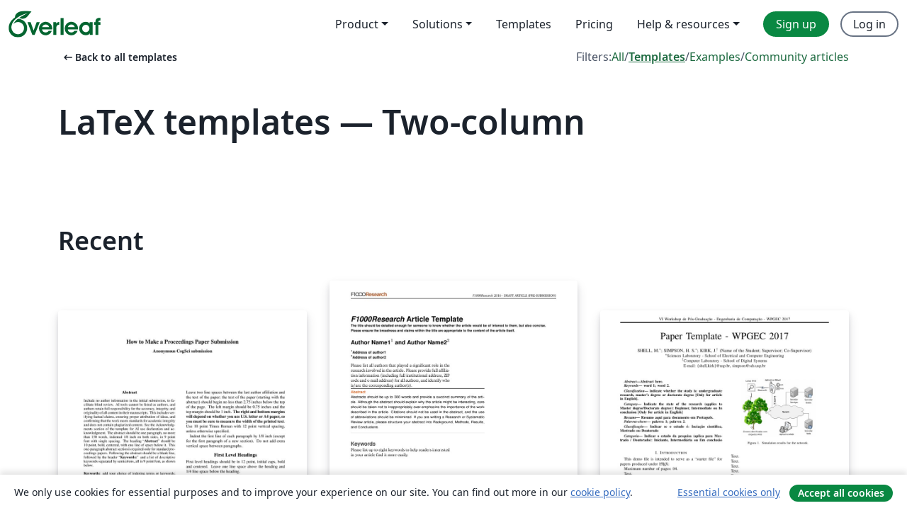

--- FILE ---
content_type: text/html; charset=utf-8
request_url: https://www.overleaf.com/latex/templates/tagged/twocolumn
body_size: 15040
content:
<!DOCTYPE html><html lang="en"><head><title translate="no">Templates - Journals, CVs, Presentations, Reports and More - Overleaf, Online LaTeX Editor</title><meta name="twitter:title" content="Templates - Journals, CVs, Presentations, Reports and More"><meta name="og:title" content="Templates - Journals, CVs, Presentations, Reports and More"><meta name="description" content="Produce beautiful documents starting from our gallery of LaTeX templates for journals, conferences, theses, reports, CVs and much more."><meta itemprop="description" content="Produce beautiful documents starting from our gallery of LaTeX templates for journals, conferences, theses, reports, CVs and much more."><meta itemprop="image" content="https://cdn.overleaf.com/img/ol-brand/overleaf_og_logo.png"><meta name="image" content="https://cdn.overleaf.com/img/ol-brand/overleaf_og_logo.png"><meta itemprop="name" content="Overleaf, the Online LaTeX Editor"><meta name="twitter:card" content="summary"><meta name="twitter:site" content="@overleaf"><meta name="twitter:description" content="An online LaTeX editor that’s easy to use. No installation, real-time collaboration, version control, hundreds of LaTeX templates, and more."><meta name="twitter:image" content="https://cdn.overleaf.com/img/ol-brand/overleaf_og_logo.png"><meta property="fb:app_id" content="400474170024644"><meta property="og:description" content="An online LaTeX editor that’s easy to use. No installation, real-time collaboration, version control, hundreds of LaTeX templates, and more."><meta property="og:image" content="https://cdn.overleaf.com/img/ol-brand/overleaf_og_logo.png"><meta property="og:type" content="website"><meta name="viewport" content="width=device-width, initial-scale=1.0, user-scalable=yes"><link rel="icon" sizes="32x32" href="https://cdn.overleaf.com/favicon-32x32.png"><link rel="icon" sizes="16x16" href="https://cdn.overleaf.com/favicon-16x16.png"><link rel="icon" href="https://cdn.overleaf.com/favicon.svg" type="image/svg+xml"><link rel="apple-touch-icon" href="https://cdn.overleaf.com/apple-touch-icon.png"><link rel="mask-icon" href="https://cdn.overleaf.com/mask-favicon.svg" color="#046530"><link rel="canonical" href="https://www.overleaf.com/latex/templates/tagged/twocolumn"><link rel="manifest" href="https://cdn.overleaf.com/web.sitemanifest"><link rel="stylesheet" href="https://cdn.overleaf.com/stylesheets/main-style-80db667a2a67d939d81d.css" id="main-stylesheet"><link rel="alternate" href="https://www.overleaf.com/latex/templates/tagged/twocolumn" hreflang="en"><link rel="alternate" href="https://cs.overleaf.com/latex/templates/tagged/twocolumn" hreflang="cs"><link rel="alternate" href="https://es.overleaf.com/latex/templates/tagged/twocolumn" hreflang="es"><link rel="alternate" href="https://pt.overleaf.com/latex/templates/tagged/twocolumn" hreflang="pt"><link rel="alternate" href="https://fr.overleaf.com/latex/templates/tagged/twocolumn" hreflang="fr"><link rel="alternate" href="https://de.overleaf.com/latex/templates/tagged/twocolumn" hreflang="de"><link rel="alternate" href="https://sv.overleaf.com/latex/templates/tagged/twocolumn" hreflang="sv"><link rel="alternate" href="https://tr.overleaf.com/latex/templates/tagged/twocolumn" hreflang="tr"><link rel="alternate" href="https://it.overleaf.com/latex/templates/tagged/twocolumn" hreflang="it"><link rel="alternate" href="https://cn.overleaf.com/latex/templates/tagged/twocolumn" hreflang="zh-CN"><link rel="alternate" href="https://no.overleaf.com/latex/templates/tagged/twocolumn" hreflang="no"><link rel="alternate" href="https://ru.overleaf.com/latex/templates/tagged/twocolumn" hreflang="ru"><link rel="alternate" href="https://da.overleaf.com/latex/templates/tagged/twocolumn" hreflang="da"><link rel="alternate" href="https://ko.overleaf.com/latex/templates/tagged/twocolumn" hreflang="ko"><link rel="alternate" href="https://ja.overleaf.com/latex/templates/tagged/twocolumn" hreflang="ja"><link rel="preload" href="https://cdn.overleaf.com/js/en-json-9df9f029a3d98915e3fb.js" as="script" nonce="w6p0B5YF3yt8gBSEAy4jKw=="><script type="text/javascript" nonce="w6p0B5YF3yt8gBSEAy4jKw==" id="ga-loader" data-ga-token="UA-112092690-1" data-ga-token-v4="G-RV4YBCCCWJ" data-cookie-domain=".overleaf.com" data-session-analytics-id="0ab42b87-ce17-4274-95e5-fe33175e36b7">var gaSettings = document.querySelector('#ga-loader').dataset;
var gaid = gaSettings.gaTokenV4;
var gaToken = gaSettings.gaToken;
var cookieDomain = gaSettings.cookieDomain;
var sessionAnalyticsId = gaSettings.sessionAnalyticsId;
if(gaid) {
    var additionalGaConfig = sessionAnalyticsId ? { 'user_id': sessionAnalyticsId } : {};
    window.dataLayer = window.dataLayer || [];
    function gtag(){
        dataLayer.push(arguments);
    }
    gtag('js', new Date());
    gtag('config', gaid, { 'anonymize_ip': true, ...additionalGaConfig });
}
if (gaToken) {
    window.ga = window.ga || function () {
        (window.ga.q = window.ga.q || []).push(arguments);
    }, window.ga.l = 1 * new Date();
}
var loadGA = window.olLoadGA = function() {
    if (gaid) {
        var s = document.createElement('script');
        s.setAttribute('async', 'async');
        s.setAttribute('src', 'https://www.googletagmanager.com/gtag/js?id=' + gaid);
        document.querySelector('head').append(s);
    } 
    if (gaToken) {
        (function(i,s,o,g,r,a,m){i['GoogleAnalyticsObject']=r;i[r]=i[r]||function(){
        (i[r].q=i[r].q||[]).push(arguments)},i[r].l=1*new Date();a=s.createElement(o),
        m=s.getElementsByTagName(o)[0];a.async=1;a.src=g;m.parentNode.insertBefore(a,m)
        })(window,document,'script','//www.google-analytics.com/analytics.js','ga');
        ga('create', gaToken, cookieDomain.replace(/^\./, ""));
        ga('set', 'anonymizeIp', true);
        if (sessionAnalyticsId) {
            ga('set', 'userId', sessionAnalyticsId);
        }
        ga('send', 'pageview');
    }
};
// Check if consent given (features/cookie-banner)
var oaCookie = document.cookie.split('; ').find(function(cookie) {
    return cookie.startsWith('oa=');
});
if(oaCookie) {
    var oaCookieValue = oaCookie.split('=')[1];
    if(oaCookieValue === '1') {
        loadGA();
    }
}
</script><meta name="ol-csrfToken" content="3joXMVyT-wDn0VSYjbJq8OEmczMae9VXMNGg"><meta name="ol-baseAssetPath" content="https://cdn.overleaf.com/"><meta name="ol-mathJaxPath" content="/js/libs/mathjax-3.2.2/es5/tex-svg-full.js"><meta name="ol-dictionariesRoot" content="/js/dictionaries/0.0.3/"><meta name="ol-usersEmail" content=""><meta name="ol-ab" data-type="json" content="{}"><meta name="ol-user_id"><meta name="ol-i18n" data-type="json" content="{&quot;currentLangCode&quot;:&quot;en&quot;}"><meta name="ol-ExposedSettings" data-type="json" content="{&quot;isOverleaf&quot;:true,&quot;appName&quot;:&quot;Overleaf&quot;,&quot;adminEmail&quot;:&quot;support@overleaf.com&quot;,&quot;dropboxAppName&quot;:&quot;Overleaf&quot;,&quot;ieeeBrandId&quot;:15,&quot;hasAffiliationsFeature&quot;:true,&quot;hasSamlFeature&quot;:true,&quot;samlInitPath&quot;:&quot;/saml/ukamf/init&quot;,&quot;hasLinkUrlFeature&quot;:true,&quot;hasLinkedProjectFileFeature&quot;:true,&quot;hasLinkedProjectOutputFileFeature&quot;:true,&quot;siteUrl&quot;:&quot;https://www.overleaf.com&quot;,&quot;emailConfirmationDisabled&quot;:false,&quot;maxEntitiesPerProject&quot;:2000,&quot;maxUploadSize&quot;:52428800,&quot;projectUploadTimeout&quot;:120000,&quot;recaptchaSiteKey&quot;:&quot;6LebiTwUAAAAAMuPyjA4pDA4jxPxPe2K9_ndL74Q&quot;,&quot;recaptchaDisabled&quot;:{&quot;invite&quot;:true,&quot;login&quot;:false,&quot;passwordReset&quot;:false,&quot;register&quot;:false,&quot;addEmail&quot;:false},&quot;textExtensions&quot;:[&quot;tex&quot;,&quot;latex&quot;,&quot;sty&quot;,&quot;cls&quot;,&quot;bst&quot;,&quot;bib&quot;,&quot;bibtex&quot;,&quot;txt&quot;,&quot;tikz&quot;,&quot;mtx&quot;,&quot;rtex&quot;,&quot;md&quot;,&quot;asy&quot;,&quot;lbx&quot;,&quot;bbx&quot;,&quot;cbx&quot;,&quot;m&quot;,&quot;lco&quot;,&quot;dtx&quot;,&quot;ins&quot;,&quot;ist&quot;,&quot;def&quot;,&quot;clo&quot;,&quot;ldf&quot;,&quot;rmd&quot;,&quot;lua&quot;,&quot;gv&quot;,&quot;mf&quot;,&quot;yml&quot;,&quot;yaml&quot;,&quot;lhs&quot;,&quot;mk&quot;,&quot;xmpdata&quot;,&quot;cfg&quot;,&quot;rnw&quot;,&quot;ltx&quot;,&quot;inc&quot;],&quot;editableFilenames&quot;:[&quot;latexmkrc&quot;,&quot;.latexmkrc&quot;,&quot;makefile&quot;,&quot;gnumakefile&quot;],&quot;validRootDocExtensions&quot;:[&quot;tex&quot;,&quot;Rtex&quot;,&quot;ltx&quot;,&quot;Rnw&quot;],&quot;fileIgnorePattern&quot;:&quot;**/{{__MACOSX,.git,.texpadtmp,.R}{,/**},.!(latexmkrc),*.{dvi,aux,log,toc,out,pdfsync,synctex,synctex(busy),fdb_latexmk,fls,nlo,ind,glo,gls,glg,bbl,blg,doc,docx,gz,swp}}&quot;,&quot;sentryAllowedOriginRegex&quot;:&quot;^(https://[a-z]+\\\\.overleaf.com|https://cdn.overleaf.com|https://compiles.overleafusercontent.com)/&quot;,&quot;sentryDsn&quot;:&quot;https://4f0989f11cb54142a5c3d98b421b930a@app.getsentry.com/34706&quot;,&quot;sentryEnvironment&quot;:&quot;production&quot;,&quot;sentryRelease&quot;:&quot;d84f01daa92f1b95e161a297afdf000c4db25a75&quot;,&quot;hotjarId&quot;:&quot;5148484&quot;,&quot;hotjarVersion&quot;:&quot;6&quot;,&quot;enableSubscriptions&quot;:true,&quot;gaToken&quot;:&quot;UA-112092690-1&quot;,&quot;gaTokenV4&quot;:&quot;G-RV4YBCCCWJ&quot;,&quot;propensityId&quot;:&quot;propensity-001384&quot;,&quot;cookieDomain&quot;:&quot;.overleaf.com&quot;,&quot;templateLinks&quot;:[{&quot;name&quot;:&quot;Journal articles&quot;,&quot;url&quot;:&quot;/gallery/tagged/academic-journal&quot;,&quot;trackingKey&quot;:&quot;academic-journal&quot;},{&quot;name&quot;:&quot;Books&quot;,&quot;url&quot;:&quot;/gallery/tagged/book&quot;,&quot;trackingKey&quot;:&quot;book&quot;},{&quot;name&quot;:&quot;Formal letters&quot;,&quot;url&quot;:&quot;/gallery/tagged/formal-letter&quot;,&quot;trackingKey&quot;:&quot;formal-letter&quot;},{&quot;name&quot;:&quot;Assignments&quot;,&quot;url&quot;:&quot;/gallery/tagged/homework&quot;,&quot;trackingKey&quot;:&quot;homework-assignment&quot;},{&quot;name&quot;:&quot;Posters&quot;,&quot;url&quot;:&quot;/gallery/tagged/poster&quot;,&quot;trackingKey&quot;:&quot;poster&quot;},{&quot;name&quot;:&quot;Presentations&quot;,&quot;url&quot;:&quot;/gallery/tagged/presentation&quot;,&quot;trackingKey&quot;:&quot;presentation&quot;},{&quot;name&quot;:&quot;Reports&quot;,&quot;url&quot;:&quot;/gallery/tagged/report&quot;,&quot;trackingKey&quot;:&quot;lab-report&quot;},{&quot;name&quot;:&quot;CVs and résumés&quot;,&quot;url&quot;:&quot;/gallery/tagged/cv&quot;,&quot;trackingKey&quot;:&quot;cv&quot;},{&quot;name&quot;:&quot;Theses&quot;,&quot;url&quot;:&quot;/gallery/tagged/thesis&quot;,&quot;trackingKey&quot;:&quot;thesis&quot;},{&quot;name&quot;:&quot;view_all&quot;,&quot;url&quot;:&quot;/latex/templates&quot;,&quot;trackingKey&quot;:&quot;view-all&quot;}],&quot;labsEnabled&quot;:true,&quot;wikiEnabled&quot;:true,&quot;templatesEnabled&quot;:true,&quot;cioWriteKey&quot;:&quot;2530db5896ec00db632a&quot;,&quot;cioSiteId&quot;:&quot;6420c27bb72163938e7d&quot;,&quot;linkedInInsightsPartnerId&quot;:&quot;7472905&quot;}"><meta name="ol-splitTestVariants" data-type="json" content="{&quot;hotjar-marketing&quot;:&quot;default&quot;}"><meta name="ol-splitTestInfo" data-type="json" content="{&quot;hotjar-marketing&quot;:{&quot;phase&quot;:&quot;release&quot;,&quot;badgeInfo&quot;:{&quot;tooltipText&quot;:&quot;&quot;,&quot;url&quot;:&quot;&quot;}}}"><meta name="ol-algolia" data-type="json" content="{&quot;appId&quot;:&quot;SK53GL4JLY&quot;,&quot;apiKey&quot;:&quot;9ac63d917afab223adbd2cd09ad0eb17&quot;,&quot;indexes&quot;:{&quot;wiki&quot;:&quot;learn-wiki&quot;,&quot;gallery&quot;:&quot;gallery-production&quot;}}"><meta name="ol-isManagedAccount" data-type="boolean"><meta name="ol-shouldLoadHotjar" data-type="boolean"><meta name="ol-galleryTagName" data-type="string" content="twocolumn"></head><body class="website-redesign" data-theme="default"><a class="skip-to-content" href="#main-content">Skip to content</a><nav class="navbar navbar-default navbar-main navbar-expand-lg website-redesign-navbar" aria-label="Primary"><div class="container-fluid navbar-container"><div class="navbar-header"><a class="navbar-brand" href="/" aria-label="Overleaf"><div class="navbar-logo"></div></a></div><button class="navbar-toggler collapsed" id="navbar-toggle-btn" type="button" data-bs-toggle="collapse" data-bs-target="#navbar-main-collapse" aria-controls="navbar-main-collapse" aria-expanded="false" aria-label="Toggle Navigation"><span class="material-symbols" aria-hidden="true" translate="no">menu</span></button><div class="navbar-collapse collapse" id="navbar-main-collapse"><ul class="nav navbar-nav navbar-right ms-auto" role="menubar"><!-- loop over header_extras--><li class="dropdown subdued" role="none"><button class="dropdown-toggle" aria-haspopup="true" aria-expanded="false" data-bs-toggle="dropdown" role="menuitem" event-tracking="menu-expand" event-tracking-mb="true" event-tracking-trigger="click" event-segmentation="{&quot;item&quot;:&quot;product&quot;,&quot;location&quot;:&quot;top-menu&quot;}">Product</button><ul class="dropdown-menu dropdown-menu-end" role="menu"><li role="none"><a class="dropdown-item" role="menuitem" href="/about/features-overview" event-tracking="menu-click" event-tracking-mb="true" event-tracking-trigger="click" event-segmentation='{"item":"premium-features","location":"top-menu"}'>Features</a></li><li role="none"><a class="dropdown-item" role="menuitem" href="/about/ai-features" event-tracking="menu-click" event-tracking-mb="true" event-tracking-trigger="click" event-segmentation='{"item":"ai-features","location":"top-menu"}'>AI</a></li></ul></li><li class="dropdown subdued" role="none"><button class="dropdown-toggle" aria-haspopup="true" aria-expanded="false" data-bs-toggle="dropdown" role="menuitem" event-tracking="menu-expand" event-tracking-mb="true" event-tracking-trigger="click" event-segmentation="{&quot;item&quot;:&quot;solutions&quot;,&quot;location&quot;:&quot;top-menu&quot;}">Solutions</button><ul class="dropdown-menu dropdown-menu-end" role="menu"><li role="none"><a class="dropdown-item" role="menuitem" href="/for/enterprises" event-tracking="menu-click" event-tracking-mb="true" event-tracking-trigger="click" event-segmentation='{"item":"enterprises","location":"top-menu"}'>For business</a></li><li role="none"><a class="dropdown-item" role="menuitem" href="/for/universities" event-tracking="menu-click" event-tracking-mb="true" event-tracking-trigger="click" event-segmentation='{"item":"universities","location":"top-menu"}'>For universities</a></li><li role="none"><a class="dropdown-item" role="menuitem" href="/for/government" event-tracking="menu-click" event-tracking-mb="true" event-tracking-trigger="click" event-segmentation='{"item":"government","location":"top-menu"}'>For government</a></li><li role="none"><a class="dropdown-item" role="menuitem" href="/for/publishers" event-tracking="menu-click" event-tracking-mb="true" event-tracking-trigger="click" event-segmentation='{"item":"publishers","location":"top-menu"}'>For publishers</a></li><li role="none"><a class="dropdown-item" role="menuitem" href="/about/customer-stories" event-tracking="menu-click" event-tracking-mb="true" event-tracking-trigger="click" event-segmentation='{"item":"customer-stories","location":"top-menu"}'>Customer stories</a></li></ul></li><li class="subdued" role="none"><a class="nav-link subdued" role="menuitem" href="/latex/templates" event-tracking="menu-click" event-tracking-mb="true" event-tracking-trigger="click" event-segmentation='{"item":"templates","location":"top-menu"}'>Templates</a></li><li class="subdued" role="none"><a class="nav-link subdued" role="menuitem" href="/user/subscription/plans" event-tracking="menu-click" event-tracking-mb="true" event-tracking-trigger="click" event-segmentation='{"item":"pricing","location":"top-menu"}'>Pricing</a></li><li class="dropdown subdued nav-item-help" role="none"><button class="dropdown-toggle" aria-haspopup="true" aria-expanded="false" data-bs-toggle="dropdown" role="menuitem" event-tracking="menu-expand" event-tracking-mb="true" event-tracking-trigger="click" event-segmentation="{&quot;item&quot;:&quot;help-and-resources&quot;,&quot;location&quot;:&quot;top-menu&quot;}">Help & resources</button><ul class="dropdown-menu dropdown-menu-end" role="menu"><li role="none"><a class="dropdown-item" role="menuitem" href="/learn" event-tracking="menu-click" event-tracking-mb="true" event-tracking-trigger="click" event-segmentation='{"item":"learn","location":"top-menu"}'>Documentation</a></li><li role="none"><a class="dropdown-item" role="menuitem" href="/for/community/resources" event-tracking="menu-click" event-tracking-mb="true" event-tracking-trigger="click" event-segmentation='{"item":"help-guides","location":"top-menu"}'>Help guides</a></li><li role="none"><a class="dropdown-item" role="menuitem" href="/about/why-latex" event-tracking="menu-click" event-tracking-mb="true" event-tracking-trigger="click" event-segmentation='{"item":"why-latex","location":"top-menu"}'>Why LaTeX?</a></li><li role="none"><a class="dropdown-item" role="menuitem" href="/blog" event-tracking="menu-click" event-tracking-mb="true" event-tracking-trigger="click" event-segmentation='{"item":"blog","location":"top-menu"}'>Blog</a></li><li role="none"><a class="dropdown-item" role="menuitem" data-ol-open-contact-form-modal="contact-us" data-bs-target="#contactUsModal" href data-bs-toggle="modal" event-tracking="menu-click" event-tracking-mb="true" event-tracking-trigger="click" event-segmentation='{"item":"contact","location":"top-menu"}'><span>Contact us</span></a></li></ul></li><!-- logged out--><!-- register link--><li class="primary" role="none"><a class="nav-link" role="menuitem" href="/register" event-tracking="menu-click" event-tracking-action="clicked" event-tracking-trigger="click" event-tracking-mb="true" event-segmentation='{"page":"/latex/templates/tagged/twocolumn","item":"register","location":"top-menu"}'>Sign up</a></li><!-- login link--><li role="none"><a class="nav-link" role="menuitem" href="/login" event-tracking="menu-click" event-tracking-action="clicked" event-tracking-trigger="click" event-tracking-mb="true" event-segmentation='{"page":"/latex/templates/tagged/twocolumn","item":"login","location":"top-menu"}'>Log in</a></li><!-- projects link and account menu--></ul></div></div></nav><main class="gallery gallery-tagged content content-page" id="main-content"><div class="container"><div class="tagged-header-container"><div class="row"><div class="col-xl-6 col-lg-5"><a class="previous-page-link" href="/latex/templates"><span class="material-symbols material-symbols-rounded" aria-hidden="true" translate="no">arrow_left_alt</span>Back to all templates</a></div><div class="col-xl-6 col-lg-7"><div class="gallery-filters"><span>Filters:</span><a href="/gallery/tagged/twocolumn">All</a><span aria-hidden="true">/</span><a class="active" href="/latex/templates/tagged/twocolumn">Templates</a><span aria-hidden="true">/</span><a href="/latex/examples/tagged/twocolumn">Examples</a><span aria-hidden="true">/</span><a href="/articles/tagged/twocolumn">Community articles</a></div></div><div class="col-md-12"><h1 class="gallery-title">LaTeX templates — Two-column</h1></div></div><div class="row"><div class="col-lg-8"><p class="gallery-summary"></p></div></div></div><div class="row recent-docs"><div class="col-md-12"><h2>Recent</h2></div></div><div class="row gallery-container"><div class="gallery-thumbnail col-12 col-md-6 col-lg-4"><a href="/latex/templates/cognitive-science-society-conference-cogsci-template/ysczfkpyjpqw" event-tracking-mb="true" event-tracking="gallery-list-item-click" event-tracking-trigger="click" event-segmentation="{&quot;template&quot;:&quot;/latex/templates/cognitive-science-society-conference-cogsci-template/ysczfkpyjpqw&quot;,&quot;featuredList&quot;:false,&quot;urlSlug&quot;:&quot;cognitive-science-society-conference-cogsci-template&quot;,&quot;type&quot;:&quot;template&quot;}"><div class="thumbnail"><img src="https://writelatex.s3.amazonaws.com/published_ver/48863.jpeg?X-Amz-Expires=14400&amp;X-Amz-Date=20260118T161002Z&amp;X-Amz-Algorithm=AWS4-HMAC-SHA256&amp;X-Amz-Credential=AKIAWJBOALPNFPV7PVH5/20260118/us-east-1/s3/aws4_request&amp;X-Amz-SignedHeaders=host&amp;X-Amz-Signature=7f9ca26ff83c7e561c97d888490bbe2a60f29b8657c17f81588ab4e705fdbc5d" alt="Cognitive Science Society Conference (CogSci) Template"></div><span class="gallery-list-item-title"><span class="caption-title">Cognitive Science Society Conference (CogSci) Template</span><span class="badge-container"></span></span></a><div class="caption"><p class="caption-description">This repository contains new LaTeX template files for submissions to the Annual Conference of the Cognitive Science Society, to be used starting with the 2026 conference. Submissions are reviewed double-blind, so submissions must be anonymized. For details, see https://cognitivesciencesociety.org</p><div class="author-name"><div>Dae Houlihan</div></div></div></div><div class="gallery-thumbnail col-12 col-md-6 col-lg-4"><a href="/latex/templates/f1000research-journal-article-template/tmshcjpczjbb" event-tracking-mb="true" event-tracking="gallery-list-item-click" event-tracking-trigger="click" event-segmentation="{&quot;template&quot;:&quot;/latex/templates/f1000research-journal-article-template/tmshcjpczjbb&quot;,&quot;featuredList&quot;:false,&quot;urlSlug&quot;:&quot;f1000research-journal-article-template&quot;,&quot;type&quot;:&quot;template&quot;}"><div class="thumbnail"><img src="https://writelatex.s3.amazonaws.com/published_ver/4833.jpeg?X-Amz-Expires=14400&amp;X-Amz-Date=20260118T161002Z&amp;X-Amz-Algorithm=AWS4-HMAC-SHA256&amp;X-Amz-Credential=AKIAWJBOALPNFPV7PVH5/20260118/us-east-1/s3/aws4_request&amp;X-Amz-SignedHeaders=host&amp;X-Amz-Signature=3aab1f8807d8691840d723e21b4a3ed6992ca6cb92034a04a1193cdd8dba3550" alt="F1000Research Journal Article Template"></div><span class="gallery-list-item-title"><span class="caption-title">F1000Research Journal Article Template</span><span class="badge-container"></span></span></a><div class="caption"><p class="caption-description">This template has been created for authors submitting articles to F1000Research. It is designed for easy editing online with Overleaf. Simply click above to start writing online in your browser. For instructions about the different article types accepted, please see F1000Research's article guidelines, and if you're new to Overleaf check out our tutorial for some help getting started. </p><div class="author-name"><div>Overleaf and F1000Research</div></div></div></div><div class="gallery-thumbnail col-12 col-md-6 col-lg-4"><a href="/latex/templates/wpgec-2017-paper-template/gsbnxdfvwzrd" event-tracking-mb="true" event-tracking="gallery-list-item-click" event-tracking-trigger="click" event-segmentation="{&quot;template&quot;:&quot;/latex/templates/wpgec-2017-paper-template/gsbnxdfvwzrd&quot;,&quot;featuredList&quot;:false,&quot;urlSlug&quot;:&quot;wpgec-2017-paper-template&quot;,&quot;type&quot;:&quot;template&quot;}"><div class="thumbnail"><img src="https://writelatex.s3.amazonaws.com/published_ver/6717.jpeg?X-Amz-Expires=14400&amp;X-Amz-Date=20260118T161002Z&amp;X-Amz-Algorithm=AWS4-HMAC-SHA256&amp;X-Amz-Credential=AKIAWJBOALPNFPV7PVH5/20260118/us-east-1/s3/aws4_request&amp;X-Amz-SignedHeaders=host&amp;X-Amz-Signature=d9af400884d9352795a60749eed46efa0f77b9b551294cfa3158d2c59d28e9d1" alt="WPGEC 2017 Paper Template"></div><span class="gallery-list-item-title"><span class="caption-title">WPGEC 2017 Paper Template</span><span class="badge-container"></span></span></a><div class="caption"><p class="caption-description">This document is the LaTeX template for submitting articles at the WPGEC (Workshop de Pós-graduação de Engenharia da Computação) from the University of São Paulo  in its sixth edition.
This document allows the writing of articles in both portuguese and english version.

Collaborator: Rosalia Caya
  </p><div class="author-name"><div>WPGEC - Escola Politécnica - USP </div></div></div></div><div class="gallery-thumbnail col-12 col-md-6 col-lg-4"><a href="/latex/templates/seminario-de-andamento-ppgee-slash-ufrgs/rryqdwzqwjxt" event-tracking-mb="true" event-tracking="gallery-list-item-click" event-tracking-trigger="click" event-segmentation="{&quot;template&quot;:&quot;/latex/templates/seminario-de-andamento-ppgee-slash-ufrgs/rryqdwzqwjxt&quot;,&quot;featuredList&quot;:false,&quot;urlSlug&quot;:&quot;seminario-de-andamento-ppgee-slash-ufrgs&quot;,&quot;type&quot;:&quot;template&quot;}"><div class="thumbnail"><img src="https://writelatex.s3.amazonaws.com/published_ver/4457.jpeg?X-Amz-Expires=14400&amp;X-Amz-Date=20260118T161002Z&amp;X-Amz-Algorithm=AWS4-HMAC-SHA256&amp;X-Amz-Credential=AKIAWJBOALPNFPV7PVH5/20260118/us-east-1/s3/aws4_request&amp;X-Amz-SignedHeaders=host&amp;X-Amz-Signature=188caf3cfda29c105bab79d2f25863bf57d43697324c86f11de128b7aa9391b9" alt="Seminário de Andamento PPGEE/UFRGS"></div><span class="gallery-list-item-title"><span class="caption-title">Seminário de Andamento PPGEE/UFRGS</span><span class="badge-container"></span></span></a><div class="caption"><p class="caption-description">Estas instruções fornecem as orientações básicas para a preparação de um artigo para o Seminário de Andamento do Programa de Pós-Graduação em Engenharia Elétrica (PPGEE) da Universidade Federal do Rio Grande do Sul (UFRGS).</p><div class="author-name"><div>Diego Eckhard</div></div></div></div><div class="gallery-thumbnail col-12 col-md-6 col-lg-4"><a href="/latex/templates/template-for-final-work-proposal/tgvtgqsznyxg" event-tracking-mb="true" event-tracking="gallery-list-item-click" event-tracking-trigger="click" event-segmentation="{&quot;template&quot;:&quot;/latex/templates/template-for-final-work-proposal/tgvtgqsznyxg&quot;,&quot;featuredList&quot;:false,&quot;urlSlug&quot;:&quot;template-for-final-work-proposal&quot;,&quot;type&quot;:&quot;template&quot;}"><div class="thumbnail"><img src="https://writelatex.s3.amazonaws.com/published_ver/16997.jpeg?X-Amz-Expires=14400&amp;X-Amz-Date=20260118T161002Z&amp;X-Amz-Algorithm=AWS4-HMAC-SHA256&amp;X-Amz-Credential=AKIAWJBOALPNFPV7PVH5/20260118/us-east-1/s3/aws4_request&amp;X-Amz-SignedHeaders=host&amp;X-Amz-Signature=d1a27939a430736257450e4c729b2499ce2c2f4a4f6045078229b96161049935" alt="Template for Final Work Proposal"></div><span class="gallery-list-item-title"><span class="caption-title">Template for Final Work Proposal</span><span class="badge-container"></span></span></a><div class="caption"><p class="caption-description">A template for final work proposal.</p><div class="author-name"><div>Prodi Komputasi Statistik, Politeknik Statistika STIS</div></div></div></div><div class="gallery-thumbnail col-12 col-md-6 col-lg-4"><a href="/latex/templates/paper-template-ersc/jfqthsbhfydd" event-tracking-mb="true" event-tracking="gallery-list-item-click" event-tracking-trigger="click" event-segmentation="{&quot;template&quot;:&quot;/latex/templates/paper-template-ersc/jfqthsbhfydd&quot;,&quot;featuredList&quot;:false,&quot;urlSlug&quot;:&quot;paper-template-ersc&quot;,&quot;type&quot;:&quot;template&quot;}"><div class="thumbnail"><img src="https://writelatex.s3.amazonaws.com/published_ver/17601.jpeg?X-Amz-Expires=14400&amp;X-Amz-Date=20260118T161002Z&amp;X-Amz-Algorithm=AWS4-HMAC-SHA256&amp;X-Amz-Credential=AKIAWJBOALPNFPV7PVH5/20260118/us-east-1/s3/aws4_request&amp;X-Amz-SignedHeaders=host&amp;X-Amz-Signature=ba8f0765e00f89e920597998cc8376ae42ad93bfa207d38d451c039c38a710de" alt="Paper Template - ERSC"></div><span class="gallery-list-item-title"><span class="caption-title">Paper Template - ERSC</span><span class="badge-container"></span></span></a><div class="caption"><p class="caption-description">A paper template to be used by students of ERSC graduation</p><div class="author-name"><div>Pedro Pinto</div></div></div></div><div class="gallery-thumbnail col-12 col-md-6 col-lg-4"><a href="/latex/templates/lab-report-template/pqwpnrsxxbkj" event-tracking-mb="true" event-tracking="gallery-list-item-click" event-tracking-trigger="click" event-segmentation="{&quot;template&quot;:&quot;/latex/templates/lab-report-template/pqwpnrsxxbkj&quot;,&quot;featuredList&quot;:false,&quot;urlSlug&quot;:&quot;lab-report-template&quot;,&quot;type&quot;:&quot;template&quot;}"><div class="thumbnail"><img src="https://writelatex.s3.amazonaws.com/published_ver/7492.jpeg?X-Amz-Expires=14400&amp;X-Amz-Date=20260118T161002Z&amp;X-Amz-Algorithm=AWS4-HMAC-SHA256&amp;X-Amz-Credential=AKIAWJBOALPNFPV7PVH5/20260118/us-east-1/s3/aws4_request&amp;X-Amz-SignedHeaders=host&amp;X-Amz-Signature=5b26224b00c76e9840dfda696172d3c8ebb730899bec005a4c35d9306d15834f" alt="lab report template"></div><span class="gallery-list-item-title"><span class="caption-title">lab report template</span><span class="badge-container"></span></span></a><div class="caption"><p class="caption-description">physics lab report template</p><div class="author-name"><div>Evan</div></div></div></div><div class="gallery-thumbnail col-12 col-md-6 col-lg-4"><a href="/latex/templates/paper-basico-en-espanol/rhpykbpngmgs" event-tracking-mb="true" event-tracking="gallery-list-item-click" event-tracking-trigger="click" event-segmentation="{&quot;template&quot;:&quot;/latex/templates/paper-basico-en-espanol/rhpykbpngmgs&quot;,&quot;featuredList&quot;:false,&quot;urlSlug&quot;:&quot;paper-basico-en-espanol&quot;,&quot;type&quot;:&quot;template&quot;}"><div class="thumbnail"><img src="https://writelatex.s3.amazonaws.com/published_ver/10826.jpeg?X-Amz-Expires=14400&amp;X-Amz-Date=20260118T161002Z&amp;X-Amz-Algorithm=AWS4-HMAC-SHA256&amp;X-Amz-Credential=AKIAWJBOALPNFPV7PVH5/20260118/us-east-1/s3/aws4_request&amp;X-Amz-SignedHeaders=host&amp;X-Amz-Signature=4a7ee93bfd6dfe1fb0a76a076c391f88866bce8b0952ffa381dfb18010df1359" alt="Paper Básico en español"></div><span class="gallery-list-item-title"><span class="caption-title">Paper Básico en español</span><span class="badge-container"></span></span></a><div class="caption"><p class="caption-description">Scientific publication template or paper for beginners.</p><div class="author-name"><div>Manuel Merino</div></div></div></div><div class="gallery-thumbnail col-12 col-md-6 col-lg-4"><a href="/latex/templates/eacl-2023-proceedings-template/fvjkskgsmgnh" event-tracking-mb="true" event-tracking="gallery-list-item-click" event-tracking-trigger="click" event-segmentation="{&quot;template&quot;:&quot;/latex/templates/eacl-2023-proceedings-template/fvjkskgsmgnh&quot;,&quot;featuredList&quot;:false,&quot;urlSlug&quot;:&quot;eacl-2023-proceedings-template&quot;,&quot;type&quot;:&quot;template&quot;}"><div class="thumbnail"><img src="https://writelatex.s3.amazonaws.com/published_ver/25952.jpeg?X-Amz-Expires=14400&amp;X-Amz-Date=20260118T161002Z&amp;X-Amz-Algorithm=AWS4-HMAC-SHA256&amp;X-Amz-Credential=AKIAWJBOALPNFPV7PVH5/20260118/us-east-1/s3/aws4_request&amp;X-Amz-SignedHeaders=host&amp;X-Amz-Signature=dbffd2991c932911688aeb7ace09f78ec0dd9a56ee1d27d087c13e43abc66cd4" alt="EACL 2023 Proceedings Template"></div><span class="gallery-list-item-title"><span class="caption-title">EACL 2023 Proceedings Template</span><span class="badge-container"></span></span></a><div class="caption"><p class="caption-description">Paper template for EACL 2023, the 17th Conference of the European Chapter of the Association for Computational Linguistics 
https://2023.eacl.org/</p><div class="author-name"><div>Isabelle Augenstein, Andreas Vlachos</div></div></div></div></div><nav role="navigation" aria-label="Pagination Navigation"><ul class="pagination"><li class="active"><span aria-label="Current Page, Page 1" aria-current="true">1</span></li><li><a aria-label="Go to page 2" href="/latex/templates/tagged/twocolumn/page/2">2</a></li><li><a aria-label="Go to page 3" href="/latex/templates/tagged/twocolumn/page/3">3</a></li><li><a aria-label="Go to page 4" href="/latex/templates/tagged/twocolumn/page/4">4</a></li><li><a aria-label="Go to page 5" href="/latex/templates/tagged/twocolumn/page/5">5</a></li><li class="ellipses" aria-hidden="true"><span>…</span></li><li><a aria-label="Go to next page" href="/latex/templates/tagged/twocolumn/page/2" rel="next">Next
<span aria-hidden="true">&gt;</span></a></li><li><a aria-label="Go to last page" href="/latex/templates/tagged/twocolumn/page/24">Last
<span aria-hidden="true">&gt;&gt;</span></a></li></ul></nav><div class="row related-tags-header"><div class="col"><h2>Related Tags</h2></div></div><div class="row"><div class="col"><ul class="related-tags badge-link-list" id="related-tags"><li><a class="badge-link badge-link-light col-auto" href="/latex/templates/tagged/portuguese"><span class="badge text-dark bg-light"><span class="badge-content" data-bs-title="Portuguese" data-badge-tooltip data-bs-placement="bottom">Portuguese</span></span></a></li><li><a class="badge-link badge-link-light col-auto" href="/latex/templates/tagged/handout"><span class="badge text-dark bg-light"><span class="badge-content" data-bs-title="Handout" data-badge-tooltip data-bs-placement="bottom">Handout</span></span></a></li><li><a class="badge-link badge-link-light col-auto" href="/latex/templates/tagged/international-languages"><span class="badge text-dark bg-light"><span class="badge-content" data-bs-title="International Languages" data-badge-tooltip data-bs-placement="bottom">International Languages</span></span></a></li><li><a class="badge-link badge-link-light col-auto" href="/latex/templates/tagged/math"><span class="badge text-dark bg-light"><span class="badge-content" data-bs-title="Math" data-badge-tooltip data-bs-placement="bottom">Math</span></span></a></li><li><a class="badge-link badge-link-light col-auto" href="/latex/templates/tagged/university"><span class="badge text-dark bg-light"><span class="badge-content" data-bs-title="University" data-badge-tooltip data-bs-placement="bottom">University</span></span></a></li><li><a class="badge-link badge-link-light col-auto" href="/latex/templates/tagged/algorithm"><span class="badge text-dark bg-light"><span class="badge-content" data-bs-title="Algorithm" data-badge-tooltip data-bs-placement="bottom">Algorithm</span></span></a></li><li><a class="badge-link badge-link-light col-auto" href="/latex/templates/tagged/biber"><span class="badge text-dark bg-light"><span class="badge-content" data-bs-title="Biber" data-badge-tooltip data-bs-placement="bottom">Biber</span></span></a></li><li><a class="badge-link badge-link-light col-auto" href="/latex/templates/tagged/biblatex"><span class="badge text-dark bg-light"><span class="badge-content" data-bs-title="BibLaTeX" data-badge-tooltip data-bs-placement="bottom">BibLaTeX</span></span></a></li><li><a class="badge-link badge-link-light col-auto" href="/latex/templates/tagged/conference-paper"><span class="badge text-dark bg-light"><span class="badge-content" data-bs-title="Conference Paper" data-badge-tooltip data-bs-placement="bottom">Conference Paper</span></span></a></li><li><a class="badge-link badge-link-light col-auto" href="/latex/templates/tagged/electronics"><span class="badge text-dark bg-light"><span class="badge-content" data-bs-title="Electronics" data-badge-tooltip data-bs-placement="bottom">Electronics</span></span></a></li><li><a class="badge-link badge-link-light col-auto" href="/latex/templates/tagged/physics"><span class="badge text-dark bg-light"><span class="badge-content" data-bs-title="Physics" data-badge-tooltip data-bs-placement="bottom">Physics</span></span></a></li><li><a class="badge-link badge-link-light col-auto" href="/latex/templates/tagged/source-code-listing"><span class="badge text-dark bg-light"><span class="badge-content" data-bs-title="Source Code Listing" data-badge-tooltip data-bs-placement="bottom">Source Code Listing</span></span></a></li><li><a class="badge-link badge-link-light col-auto" href="/latex/templates/tagged/french"><span class="badge text-dark bg-light"><span class="badge-content" data-bs-title="French" data-badge-tooltip data-bs-placement="bottom">French</span></span></a></li><li><a class="badge-link badge-link-light col-auto" href="/latex/templates/tagged/portuguese-brazilian"><span class="badge text-dark bg-light"><span class="badge-content" data-bs-title="Portuguese (Brazilian)" data-badge-tooltip data-bs-placement="bottom">Portuguese (Brazilian)</span></span></a></li><li><a class="badge-link badge-link-light col-auto" href="/latex/templates/tagged/getting-started"><span class="badge text-dark bg-light"><span class="badge-content" data-bs-title="Getting Started" data-badge-tooltip data-bs-placement="bottom">Getting Started</span></span></a></li><li><a class="badge-link badge-link-light col-auto" href="/latex/templates/tagged/essay"><span class="badge text-dark bg-light"><span class="badge-content" data-bs-title="Essay" data-badge-tooltip data-bs-placement="bottom">Essay</span></span></a></li><li><a class="badge-link badge-link-light col-auto" href="/latex/templates/tagged/exam"><span class="badge text-dark bg-light"><span class="badge-content" data-bs-title="Exam" data-badge-tooltip data-bs-placement="bottom">Exam</span></span></a></li><li><a class="badge-link badge-link-light col-auto" href="/latex/templates/tagged/elsevier"><span class="badge text-dark bg-light"><span class="badge-content" data-bs-title="Elsevier" data-badge-tooltip data-bs-placement="bottom">Elsevier</span></span></a></li><li><a class="badge-link badge-link-light col-auto" href="/latex/templates/tagged/spanish"><span class="badge text-dark bg-light"><span class="badge-content" data-bs-title="Spanish" data-badge-tooltip data-bs-placement="bottom">Spanish</span></span></a></li><li><a class="badge-link badge-link-light col-auto" href="/latex/templates/tagged/lualatex"><span class="badge text-dark bg-light"><span class="badge-content" data-bs-title="LuaLaTeX" data-badge-tooltip data-bs-placement="bottom">LuaLaTeX</span></span></a></li><li><a class="badge-link badge-link-light col-auto" href="/latex/templates/tagged/geophysics"><span class="badge text-dark bg-light"><span class="badge-content" data-bs-title="Geophysics" data-badge-tooltip data-bs-placement="bottom">Geophysics</span></span></a></li><li><a class="badge-link badge-link-light col-auto" href="/latex/templates/tagged/cv"><span class="badge text-dark bg-light"><span class="badge-content" data-bs-title="CVs and résumés" data-badge-tooltip data-bs-placement="bottom">CVs and résumés</span></span></a></li><li><a class="badge-link badge-link-light col-auto" href="/latex/templates/tagged/formal-letter"><span class="badge text-dark bg-light"><span class="badge-content" data-bs-title="Formal letters" data-badge-tooltip data-bs-placement="bottom">Formal letters</span></span></a></li><li><a class="badge-link badge-link-light col-auto" href="/latex/templates/tagged/homework"><span class="badge text-dark bg-light"><span class="badge-content" data-bs-title="Assignments" data-badge-tooltip data-bs-placement="bottom">Assignments</span></span></a></li><li><a class="badge-link badge-link-light col-auto" href="/latex/templates/tagged/korean"><span class="badge text-dark bg-light"><span class="badge-content" data-bs-title="Korean" data-badge-tooltip data-bs-placement="bottom">Korean</span></span></a></li><li><a class="badge-link badge-link-light col-auto" href="/latex/templates/tagged/norwegian"><span class="badge text-dark bg-light"><span class="badge-content" data-bs-title="Norwegian" data-badge-tooltip data-bs-placement="bottom">Norwegian</span></span></a></li><li><a class="badge-link badge-link-light col-auto" href="/latex/templates/tagged/polish"><span class="badge text-dark bg-light"><span class="badge-content" data-bs-title="Polish" data-badge-tooltip data-bs-placement="bottom">Polish</span></span></a></li><li><a class="badge-link badge-link-light col-auto" href="/latex/templates/tagged/f1000research"><span class="badge text-dark bg-light"><span class="badge-content" data-bs-title="F1000Research" data-badge-tooltip data-bs-placement="bottom">F1000Research</span></span></a></li><li><a class="badge-link badge-link-light col-auto" href="/latex/templates/tagged/xelatex"><span class="badge text-dark bg-light"><span class="badge-content" data-bs-title="XeLaTeX" data-badge-tooltip data-bs-placement="bottom">XeLaTeX</span></span></a></li><li><a class="badge-link badge-link-light col-auto" href="/latex/templates/tagged/arabic"><span class="badge text-dark bg-light"><span class="badge-content" data-bs-title="Arabic" data-badge-tooltip data-bs-placement="bottom">Arabic</span></span></a></li><li><a class="badge-link badge-link-light col-auto" href="/latex/templates/tagged/segtex"><span class="badge text-dark bg-light"><span class="badge-content" data-bs-title="SEGTeX" data-badge-tooltip data-bs-placement="bottom">SEGTeX</span></span></a></li><li><a class="badge-link badge-link-light col-auto" href="/latex/templates/tagged/seg"><span class="badge text-dark bg-light"><span class="badge-content" data-bs-title="Society of Exploration Geophysicists" data-badge-tooltip data-bs-placement="bottom">Society of Exploration Geophysicists</span></span></a></li><li><a class="badge-link badge-link-light col-auto" href="/latex/templates/tagged/reykjavik"><span class="badge text-dark bg-light"><span class="badge-content" data-bs-title="Reykjavík University" data-badge-tooltip data-bs-placement="bottom">Reykjavík University</span></span></a></li><li><a class="badge-link badge-link-light col-auto" href="/latex/templates/tagged/unam"><span class="badge text-dark bg-light"><span class="badge-content" data-bs-title="Universidad Nacional Autónoma de México" data-badge-tooltip data-bs-placement="bottom">Universidad Nacional Autónoma de México</span></span></a></li><li><a class="badge-link badge-link-light col-auto" href="/latex/templates/tagged/ucr"><span class="badge text-dark bg-light"><span class="badge-content" data-bs-title="Universidad de Costa Rica" data-badge-tooltip data-bs-placement="bottom">Universidad de Costa Rica</span></span></a></li><li><a class="badge-link badge-link-light col-auto" href="/latex/templates/tagged/thesis"><span class="badge text-dark bg-light"><span class="badge-content" data-bs-title="Theses" data-badge-tooltip data-bs-placement="bottom">Theses</span></span></a></li><li><a class="badge-link badge-link-light col-auto" href="/latex/templates/tagged/report"><span class="badge text-dark bg-light"><span class="badge-content" data-bs-title="Reports" data-badge-tooltip data-bs-placement="bottom">Reports</span></span></a></li><li><a class="badge-link badge-link-light col-auto" href="/latex/templates/tagged/japanese"><span class="badge text-dark bg-light"><span class="badge-content" data-bs-title="Japanese" data-badge-tooltip data-bs-placement="bottom">Japanese</span></span></a></li><li><a class="badge-link badge-link-light col-auto" href="/latex/templates/tagged/ieee-official"><span class="badge text-dark bg-light"><span class="badge-content" data-bs-title="IEEE Official Templates" data-badge-tooltip data-bs-placement="bottom">IEEE Official Templates</span></span></a></li><li><a class="badge-link badge-link-light col-auto" href="/latex/templates/tagged/ieee"><span class="badge text-dark bg-light"><span class="badge-content" data-bs-title="IEEE (all)" data-badge-tooltip data-bs-placement="bottom">IEEE (all)</span></span></a></li><li><a class="badge-link badge-link-light col-auto" href="/latex/templates/tagged/ieee-community"><span class="badge text-dark bg-light"><span class="badge-content" data-bs-title="IEEE Community Templates and Examples" data-badge-tooltip data-bs-placement="bottom">IEEE Community Templates and Examples</span></span></a></li><li><a class="badge-link badge-link-light col-auto" href="/latex/templates/tagged/sigchi"><span class="badge text-dark bg-light"><span class="badge-content" data-bs-title="SIGCHI" data-badge-tooltip data-bs-placement="bottom">SIGCHI</span></span></a></li><li><a class="badge-link badge-link-light col-auto" href="/latex/templates/tagged/ufrgs"><span class="badge text-dark bg-light"><span class="badge-content" data-bs-title="Universidade Federal do Rio Grande do Sul" data-badge-tooltip data-bs-placement="bottom">Universidade Federal do Rio Grande do Sul</span></span></a></li><li><a class="badge-link badge-link-light col-auto" href="/latex/templates/tagged/vietnamese"><span class="badge text-dark bg-light"><span class="badge-content" data-bs-title="Vietnamese" data-badge-tooltip data-bs-placement="bottom">Vietnamese</span></span></a></li><li><a class="badge-link badge-link-light col-auto" href="/latex/templates/tagged/chinese"><span class="badge text-dark bg-light"><span class="badge-content" data-bs-title="Chinese" data-badge-tooltip data-bs-placement="bottom">Chinese</span></span></a></li><li><a class="badge-link badge-link-light col-auto" href="/latex/templates/tagged/lisboa"><span class="badge text-dark bg-light"><span class="badge-content" data-bs-title="Universidade de Lisboa" data-badge-tooltip data-bs-placement="bottom">Universidade de Lisboa</span></span></a></li><li><a class="badge-link badge-link-light col-auto" href="/latex/templates/tagged/uao"><span class="badge text-dark bg-light"><span class="badge-content" data-bs-title="Universidad Autónoma de Occidente" data-badge-tooltip data-bs-placement="bottom">Universidad Autónoma de Occidente</span></span></a></li><li><a class="badge-link badge-link-light col-auto" href="/latex/templates/tagged/acl"><span class="badge text-dark bg-light"><span class="badge-content" data-bs-title="Association for Computational Linguistics" data-badge-tooltip data-bs-placement="bottom">Association for Computational Linguistics</span></span></a></li><li><a class="badge-link badge-link-light col-auto" href="/latex/templates/tagged/porto"><span class="badge text-dark bg-light"><span class="badge-content" data-bs-title="University of Porto" data-badge-tooltip data-bs-placement="bottom">University of Porto</span></span></a></li><li><a class="badge-link badge-link-light col-auto" href="/latex/templates/tagged/russian"><span class="badge text-dark bg-light"><span class="badge-content" data-bs-title="Russian" data-badge-tooltip data-bs-placement="bottom">Russian</span></span></a></li><li><a class="badge-link badge-link-light col-auto" href="/latex/templates/tagged/research-proposal"><span class="badge text-dark bg-light"><span class="badge-content" data-bs-title="Research Proposal" data-badge-tooltip data-bs-placement="bottom">Research Proposal</span></span></a></li><li><a class="badge-link badge-link-light col-auto" href="/latex/templates/tagged/lecture-notes"><span class="badge text-dark bg-light"><span class="badge-content" data-bs-title="Lecture Notes" data-badge-tooltip data-bs-placement="bottom">Lecture Notes</span></span></a></li><li><a class="badge-link badge-link-light col-auto" href="/latex/templates/tagged/dutch"><span class="badge text-dark bg-light"><span class="badge-content" data-bs-title="Dutch" data-badge-tooltip data-bs-placement="bottom">Dutch</span></span></a></li><li><a class="badge-link badge-link-light col-auto" href="/latex/templates/tagged/manual"><span class="badge text-dark bg-light"><span class="badge-content" data-bs-title="Technical Manual" data-badge-tooltip data-bs-placement="bottom">Technical Manual</span></span></a></li><li><a class="badge-link badge-link-light col-auto" href="/latex/templates/tagged/astronomy"><span class="badge text-dark bg-light"><span class="badge-content" data-bs-title="Astronomy &amp; Astrophysics" data-badge-tooltip data-bs-placement="bottom">Astronomy &amp; Astrophysics</span></span></a></li><li><a class="badge-link badge-link-light col-auto" href="/latex/templates/tagged/sage"><span class="badge text-dark bg-light"><span class="badge-content" data-bs-title="SAGE Publications" data-badge-tooltip data-bs-placement="bottom">SAGE Publications</span></span></a></li><li><a class="badge-link badge-link-light col-auto" href="/latex/templates/tagged/humanities"><span class="badge text-dark bg-light"><span class="badge-content" data-bs-title="Humanities" data-badge-tooltip data-bs-placement="bottom">Humanities</span></span></a></li><li><a class="badge-link badge-link-light col-auto" href="/latex/templates/tagged/ucdavis"><span class="badge text-dark bg-light"><span class="badge-content" data-bs-title="University of California, Davis" data-badge-tooltip data-bs-placement="bottom">University of California, Davis</span></span></a></li><li><a class="badge-link badge-link-light col-auto" href="/latex/templates/tagged/bahasa-indonesia"><span class="badge text-dark bg-light"><span class="badge-content" data-bs-title="Bahasa Indonesia" data-badge-tooltip data-bs-placement="bottom">Bahasa Indonesia</span></span></a></li><li><a class="badge-link badge-link-light col-auto" href="/latex/templates/tagged/dictionary"><span class="badge text-dark bg-light"><span class="badge-content" data-bs-title="Dictionary" data-badge-tooltip data-bs-placement="bottom">Dictionary</span></span></a></li><li><a class="badge-link badge-link-light col-auto" href="/latex/templates/tagged/direct-submission-link"><span class="badge text-dark bg-light"><span class="badge-content" data-bs-title="Direct Submission Link" data-badge-tooltip data-bs-placement="bottom">Direct Submission Link</span></span></a></li><li><a class="badge-link badge-link-light col-auto" href="/latex/templates/tagged/eurographics"><span class="badge text-dark bg-light"><span class="badge-content" data-bs-title="Eurographics" data-badge-tooltip data-bs-placement="bottom">Eurographics</span></span></a></li><li><a class="badge-link badge-link-light col-auto" href="/latex/templates/tagged/biorxiv"><span class="badge text-dark bg-light"><span class="badge-content" data-bs-title="bioRxiv" data-badge-tooltip data-bs-placement="bottom">bioRxiv</span></span></a></li><li><a class="badge-link badge-link-light col-auto" href="/latex/templates/tagged/rmets"><span class="badge text-dark bg-light"><span class="badge-content" data-bs-title="Royal Meteorological Society (RMetS)" data-badge-tooltip data-bs-placement="bottom">Royal Meteorological Society (RMetS)</span></span></a></li><li><a class="badge-link badge-link-light col-auto" href="/latex/templates/tagged/skde"><span class="badge text-dark bg-light"><span class="badge-content" data-bs-title="Senter for klinisk dokumentasjon og evaluering (SKDE)" data-badge-tooltip data-bs-placement="bottom">Senter for klinisk dokumentasjon og evaluering (SKDE)</span></span></a></li><li><a class="badge-link badge-link-light col-auto" href="/latex/templates/tagged/f1000research-official"><span class="badge text-dark bg-light"><span class="badge-content" data-bs-title="F1000Research - Official Templates" data-badge-tooltip data-bs-placement="bottom">F1000Research - Official Templates</span></span></a></li><li><a class="badge-link badge-link-light col-auto" href="/latex/templates/tagged/acm"><span class="badge text-dark bg-light"><span class="badge-content" data-bs-title="Association for Computing Machinery (ACM) - Official Sample Papers" data-badge-tooltip data-bs-placement="bottom">Association for Computing Machinery (ACM) - Official Sample Papers</span></span></a></li><li><a class="badge-link badge-link-light col-auto" href="/latex/templates/tagged/preprints"><span class="badge text-dark bg-light"><span class="badge-content" data-bs-title="Preprints" data-badge-tooltip data-bs-placement="bottom">Preprints</span></span></a></li><li><a class="badge-link badge-link-light col-auto" href="/latex/templates/tagged/uaveiro"><span class="badge text-dark bg-light"><span class="badge-content" data-bs-title="Aveiro University" data-badge-tooltip data-bs-placement="bottom">Aveiro University</span></span></a></li><li><a class="badge-link badge-link-light col-auto" href="/latex/templates/tagged/soft_eng"><span class="badge text-dark bg-light"><span class="badge-content" data-bs-title="Software Engineering" data-badge-tooltip data-bs-placement="bottom">Software Engineering</span></span></a></li><li><a class="badge-link badge-link-light col-auto" href="/latex/templates/tagged/unsa"><span class="badge text-dark bg-light"><span class="badge-content" data-bs-title="Universidad Nacional de San Agustín" data-badge-tooltip data-bs-placement="bottom">Universidad Nacional de San Agustín</span></span></a></li><li><a class="badge-link badge-link-light col-auto" href="/latex/templates/tagged/inatel"><span class="badge text-dark bg-light"><span class="badge-content" data-bs-title="Instituto Nacional de Telecomunicações (INATEL)" data-badge-tooltip data-bs-placement="bottom">Instituto Nacional de Telecomunicações (INATEL)</span></span></a></li><li><a class="badge-link badge-link-light col-auto" href="/latex/templates/tagged/acm-official"><span class="badge text-dark bg-light"><span class="badge-content" data-bs-title="Association for Computing Machinery (ACM) - Official Primary Article Templates" data-badge-tooltip data-bs-placement="bottom">Association for Computing Machinery (ACM) - Official Primary Article Templates</span></span></a></li><li><a class="badge-link badge-link-light col-auto" href="/latex/templates/tagged/academic-journal"><span class="badge text-dark bg-light"><span class="badge-content" data-bs-title="Journal articles" data-badge-tooltip data-bs-placement="bottom">Journal articles</span></span></a></li></ul></div></div><div class="row show-more-tags d-none" id="more-tags-container"><div class="col-auto"><button class="btn btn-sm btn-secondary" id="more-tags" aria-controls="related-tags">Show more</button></div></div><div class="row"><div class="col-12"><div class="begin-now-card"><div class="card card-pattern"><div class="card-body"><p class="dm-mono"><span class="font-size-display-xs"><span class="text-purple-bright">\begin</span><wbr><span class="text-green-bright">{</span><span>now</span><span class="text-green-bright">}</span></span></p><p>Discover why over 25 million people worldwide trust Overleaf with their work.</p><p class="card-links"><a class="btn btn-primary card-link" href="/register">Sign up for free</a><a class="btn card-link btn-secondary" href="/user/subscription/plans">Explore all plans</a></p></div></div></div></div></div></div></main><footer class="fat-footer hidden-print website-redesign-fat-footer"><div class="fat-footer-container"><div class="fat-footer-sections"><div class="footer-section" id="footer-brand"><a class="footer-brand" href="/" aria-label="Overleaf"></a></div><div class="footer-section"><h2 class="footer-section-heading">About</h2><ul class="list-unstyled"><li><a href="/about">About us</a></li><li><a href="https://digitalscience.pinpointhq.com/">Careers</a></li><li><a href="/blog">Blog</a></li></ul></div><div class="footer-section"><h2 class="footer-section-heading">Solutions</h2><ul class="list-unstyled"><li><a href="/for/enterprises">For business</a></li><li><a href="/for/universities">For universities</a></li><li><a href="/for/government">For government</a></li><li><a href="/for/publishers">For publishers</a></li><li><a href="/about/customer-stories">Customer stories</a></li></ul></div><div class="footer-section"><h2 class="footer-section-heading">Learn</h2><ul class="list-unstyled"><li><a href="/learn/latex/Learn_LaTeX_in_30_minutes">Learn LaTeX in 30 minutes</a></li><li><a href="/latex/templates">Templates</a></li><li><a href="/events/webinars">Webinars</a></li><li><a href="/learn/latex/Tutorials">Tutorials</a></li><li><a href="/learn/latex/Inserting_Images">How to insert images</a></li><li><a href="/learn/latex/Tables">How to create tables</a></li></ul></div><div class="footer-section"><h2 class="footer-section-heading">Pricing</h2><ul class="list-unstyled"><li><a href="/user/subscription/plans?itm_referrer=footer-for-indv">For individuals</a></li><li><a href="/user/subscription/plans?plan=group&amp;itm_referrer=footer-for-groups">For groups and organizations</a></li><li><a href="/user/subscription/plans?itm_referrer=footer-for-students#student-annual">For students</a></li></ul></div><div class="footer-section"><h2 class="footer-section-heading">Get involved</h2><ul class="list-unstyled"><li><a href="https://forms.gle/67PSpN1bLnjGCmPQ9">Let us know what you think</a></li></ul></div><div class="footer-section"><h2 class="footer-section-heading">Help</h2><ul class="list-unstyled"><li><a href="/learn">Documentation </a></li><li><a href="/contact">Contact us </a></li><li><a href="https://status.overleaf.com/">Website status</a></li></ul></div></div><div class="fat-footer-base"><div class="fat-footer-base-section fat-footer-base-meta"><div class="fat-footer-base-item"><div class="fat-footer-base-copyright">© 2026 Overleaf</div><a href="/legal">Privacy and Terms</a><a href="https://www.digital-science.com/security-certifications/">Compliance</a></div><ul class="fat-footer-base-item list-unstyled fat-footer-base-language"><li class="dropdown dropup subdued language-picker" dropdown><button class="btn btn-link btn-inline-link" id="language-picker-toggle" dropdown-toggle data-ol-lang-selector-tooltip data-bs-toggle="dropdown" aria-haspopup="true" aria-expanded="false" aria-label="Select Language" tooltip="Language" title="Language"><span class="material-symbols" aria-hidden="true" translate="no">translate</span>&nbsp;<span class="language-picker-text">English</span></button><ul class="dropdown-menu dropdown-menu-sm-width" role="menu" aria-labelledby="language-picker-toggle"><li class="dropdown-header">Language</li><li class="lng-option"><a class="menu-indent dropdown-item active" href="https://www.overleaf.com/latex/templates/tagged/twocolumn" role="menuitem" aria-selected="true">English<span class="material-symbols dropdown-item-trailing-icon" aria-hidden="true" translate="no">check</span></a></li><li class="lng-option"><a class="menu-indent dropdown-item" href="https://cs.overleaf.com/latex/templates/tagged/twocolumn" role="menuitem" aria-selected="false">Čeština</a></li><li class="lng-option"><a class="menu-indent dropdown-item" href="https://es.overleaf.com/latex/templates/tagged/twocolumn" role="menuitem" aria-selected="false">Español</a></li><li class="lng-option"><a class="menu-indent dropdown-item" href="https://pt.overleaf.com/latex/templates/tagged/twocolumn" role="menuitem" aria-selected="false">Português</a></li><li class="lng-option"><a class="menu-indent dropdown-item" href="https://fr.overleaf.com/latex/templates/tagged/twocolumn" role="menuitem" aria-selected="false">Français</a></li><li class="lng-option"><a class="menu-indent dropdown-item" href="https://de.overleaf.com/latex/templates/tagged/twocolumn" role="menuitem" aria-selected="false">Deutsch</a></li><li class="lng-option"><a class="menu-indent dropdown-item" href="https://sv.overleaf.com/latex/templates/tagged/twocolumn" role="menuitem" aria-selected="false">Svenska</a></li><li class="lng-option"><a class="menu-indent dropdown-item" href="https://tr.overleaf.com/latex/templates/tagged/twocolumn" role="menuitem" aria-selected="false">Türkçe</a></li><li class="lng-option"><a class="menu-indent dropdown-item" href="https://it.overleaf.com/latex/templates/tagged/twocolumn" role="menuitem" aria-selected="false">Italiano</a></li><li class="lng-option"><a class="menu-indent dropdown-item" href="https://cn.overleaf.com/latex/templates/tagged/twocolumn" role="menuitem" aria-selected="false">简体中文</a></li><li class="lng-option"><a class="menu-indent dropdown-item" href="https://no.overleaf.com/latex/templates/tagged/twocolumn" role="menuitem" aria-selected="false">Norsk</a></li><li class="lng-option"><a class="menu-indent dropdown-item" href="https://ru.overleaf.com/latex/templates/tagged/twocolumn" role="menuitem" aria-selected="false">Русский</a></li><li class="lng-option"><a class="menu-indent dropdown-item" href="https://da.overleaf.com/latex/templates/tagged/twocolumn" role="menuitem" aria-selected="false">Dansk</a></li><li class="lng-option"><a class="menu-indent dropdown-item" href="https://ko.overleaf.com/latex/templates/tagged/twocolumn" role="menuitem" aria-selected="false">한국어</a></li><li class="lng-option"><a class="menu-indent dropdown-item" href="https://ja.overleaf.com/latex/templates/tagged/twocolumn" role="menuitem" aria-selected="false">日本語</a></li></ul></li></ul></div><div class="fat-footer-base-section fat-footer-base-social"><div class="fat-footer-base-item"><a class="fat-footer-social x-logo" href="https://x.com/overleaf"><svg xmlns="http://www.w3.org/2000/svg" viewBox="0 0 1200 1227" height="25"><path d="M714.163 519.284L1160.89 0H1055.03L667.137 450.887L357.328 0H0L468.492 681.821L0 1226.37H105.866L515.491 750.218L842.672 1226.37H1200L714.137 519.284H714.163ZM569.165 687.828L521.697 619.934L144.011 79.6944H306.615L611.412 515.685L658.88 583.579L1055.08 1150.3H892.476L569.165 687.854V687.828Z"></path></svg><span class="visually-hidden">Overleaf on X</span></a><a class="fat-footer-social facebook-logo" href="https://www.facebook.com/overleaf.editor"><svg xmlns="http://www.w3.org/2000/svg" viewBox="0 0 666.66668 666.66717" height="25"><defs><clipPath id="a" clipPathUnits="userSpaceOnUse"><path d="M0 700h700V0H0Z"></path></clipPath></defs><g clip-path="url(#a)" transform="matrix(1.33333 0 0 -1.33333 -133.333 800)"><path class="background" d="M0 0c0 138.071-111.929 250-250 250S-500 138.071-500 0c0-117.245 80.715-215.622 189.606-242.638v166.242h-51.552V0h51.552v32.919c0 85.092 38.508 124.532 122.048 124.532 15.838 0 43.167-3.105 54.347-6.211V81.986c-5.901.621-16.149.932-28.882.932-40.993 0-56.832-15.528-56.832-55.9V0h81.659l-14.028-76.396h-67.631v-171.773C-95.927-233.218 0-127.818 0 0" fill="#0866ff" transform="translate(600 350)"></path><path class="text" d="m0 0 14.029 76.396H-67.63v27.019c0 40.372 15.838 55.899 56.831 55.899 12.733 0 22.981-.31 28.882-.931v69.253c-11.18 3.106-38.509 6.212-54.347 6.212-83.539 0-122.048-39.441-122.048-124.533V76.396h-51.552V0h51.552v-166.242a250.559 250.559 0 0 1 60.394-7.362c10.254 0 20.358.632 30.288 1.831V0Z" fill="#fff" transform="translate(447.918 273.604)"></path></g></svg><span class="visually-hidden">Overleaf on Facebook</span></a><a class="fat-footer-social linkedin-logo" href="https://www.linkedin.com/company/writelatex-limited"><svg xmlns="http://www.w3.org/2000/svg" viewBox="0 0 72 72" height="25"><g fill="none" fill-rule="evenodd"><path class="background" fill="#0B66C3" d="M8 72h56a8 8 0 0 0 8-8V8a8 8 0 0 0-8-8H8a8 8 0 0 0-8 8v56a8 8 0 0 0 8 8"></path><path class="text" fill="#FFF" d="M62 62H51.316V43.802c0-4.99-1.896-7.777-5.845-7.777-4.296 0-6.54 2.901-6.54 7.777V62H28.632V27.333H38.93v4.67s3.096-5.729 10.453-5.729c7.353 0 12.617 4.49 12.617 13.777zM16.35 22.794c-3.508 0-6.35-2.864-6.35-6.397C10 12.864 12.842 10 16.35 10c3.507 0 6.347 2.864 6.347 6.397 0 3.533-2.84 6.397-6.348 6.397ZM11.032 62h10.736V27.333H11.033V62"></path></g></svg><span class="visually-hidden">Overleaf on LinkedIn</span></a></div></div></div></div></footer><section class="cookie-banner hidden-print hidden" aria-label="Cookie banner"><div class="cookie-banner-content">We only use cookies for essential purposes and to improve your experience on our site. You can find out more in our <a href="/legal#Cookies">cookie policy</a>.</div><div class="cookie-banner-actions"><button class="btn btn-link btn-sm" type="button" data-ol-cookie-banner-set-consent="essential">Essential cookies only</button><button class="btn btn-primary btn-sm" type="button" data-ol-cookie-banner-set-consent="all">Accept all cookies</button></div></section><div class="modal fade" id="contactUsModal" tabindex="-1" aria-labelledby="contactUsModalLabel" data-ol-contact-form-modal="contact-us"><div class="modal-dialog"><form name="contactForm" data-ol-async-form data-ol-contact-form data-ol-contact-form-with-search="true" role="form" aria-label="Contact us" action="/support"><input name="inbox" type="hidden" value="support"><div class="modal-content"><div class="modal-header"><h4 class="modal-title" id="contactUsModalLabel">Get in touch</h4><button class="btn-close" type="button" data-bs-dismiss="modal" aria-label="Close"><span aria-hidden="true"></span></button></div><div class="modal-body"><div data-ol-not-sent><div class="modal-form-messages"><div class="form-messages-bottom-margin" data-ol-form-messages-new-style="" role="alert"></div><div class="notification notification-type-error" hidden data-ol-custom-form-message="error_performing_request" role="alert" aria-live="polite"><div class="notification-icon"><span class="material-symbols" aria-hidden="true" translate="no">error</span></div><div class="notification-content text-left">Something went wrong. Please try again..</div></div></div><label class="form-label" for="contact-us-email-786">Email</label><div class="mb-3"><input class="form-control" name="email" id="contact-us-email-786" required type="email" spellcheck="false" maxlength="255" value="" data-ol-contact-form-email-input></div><div class="form-group"><label class="form-label" for="contact-us-subject-786">Subject</label><div class="mb-3"><input class="form-control" name="subject" id="contact-us-subject-786" required autocomplete="off" maxlength="255"><div data-ol-search-results-wrapper hidden><ul class="dropdown-menu contact-suggestions-dropdown show" data-ol-search-results aria-role="region" aria-label="Help articles matching your subject"><li class="dropdown-header">Have you checked our <a href="/learn/kb" target="_blank">knowledge base</a>?</li><li><hr class="dropdown-divider"></li><div data-ol-search-results-container></div></ul></div></div></div><label class="form-label" for="contact-us-sub-subject-786">What do you need help with?</label><div class="mb-3"><select class="form-select" name="subSubject" id="contact-us-sub-subject-786" required autocomplete="off"><option selected disabled>Please select…</option><option>Using LaTeX</option><option>Using the Overleaf Editor</option><option>Using Writefull</option><option>Logging in or managing your account</option><option>Managing your subscription</option><option>Using premium features</option><option>Contacting the Sales team</option><option>Other</option></select></div><label class="form-label" for="contact-us-project-url-786">Affected project URL (Optional)</label><div class="mb-3"><input class="form-control" name="projectUrl" id="contact-us-project-url-786"></div><label class="form-label" for="contact-us-message-786">Let us know how we can help</label><div class="mb-3"><textarea class="form-control contact-us-modal-textarea" name="message" id="contact-us-message-786" required type="text"></textarea></div><div class="mb-3 d-none"><label class="visually-hidden" for="important-message">Important message</label><input class="form-control" name="important_message" id="important-message"></div></div><div class="mt-2" data-ol-sent hidden><h5 class="message-received">Message received</h5><p>Thanks for getting in touch. Our team will get back to you by email as soon as possible.</p><p>Email:&nbsp;<span data-ol-contact-form-thank-you-email></span></p></div></div><div class="modal-footer" data-ol-not-sent><button class="btn btn-primary" type="submit" data-ol-disabled-inflight event-tracking="form-submitted-contact-us" event-tracking-mb="true" event-tracking-trigger="click" event-segmentation="{&quot;location&quot;:&quot;contact-us-form&quot;}"><span data-ol-inflight="idle">Send message</span><span hidden data-ol-inflight="pending">Sending&hellip;</span></button></div></div></form></div></div></body><script type="text/javascript" nonce="w6p0B5YF3yt8gBSEAy4jKw==" src="https://cdn.overleaf.com/js/runtime-1a25f76722f07d9ab1b2.js"></script><script type="text/javascript" nonce="w6p0B5YF3yt8gBSEAy4jKw==" src="https://cdn.overleaf.com/js/27582-79e5ed8c65f6833386ec.js"></script><script type="text/javascript" nonce="w6p0B5YF3yt8gBSEAy4jKw==" src="https://cdn.overleaf.com/js/29088-e3f6cf68f932ee256fec.js"></script><script type="text/javascript" nonce="w6p0B5YF3yt8gBSEAy4jKw==" src="https://cdn.overleaf.com/js/8732-61de629a6fc4a719a5e1.js"></script><script type="text/javascript" nonce="w6p0B5YF3yt8gBSEAy4jKw==" src="https://cdn.overleaf.com/js/11229-f88489299ead995b1003.js"></script><script type="text/javascript" nonce="w6p0B5YF3yt8gBSEAy4jKw==" src="https://cdn.overleaf.com/js/bootstrap-6faaf78625873fafb726.js"></script><script type="text/javascript" nonce="w6p0B5YF3yt8gBSEAy4jKw==" src="https://cdn.overleaf.com/js/27582-79e5ed8c65f6833386ec.js"></script><script type="text/javascript" nonce="w6p0B5YF3yt8gBSEAy4jKw==" src="https://cdn.overleaf.com/js/29088-e3f6cf68f932ee256fec.js"></script><script type="text/javascript" nonce="w6p0B5YF3yt8gBSEAy4jKw==" src="https://cdn.overleaf.com/js/62382-0a4f25c3829fc56de629.js"></script><script type="text/javascript" nonce="w6p0B5YF3yt8gBSEAy4jKw==" src="https://cdn.overleaf.com/js/16164-b8450ba94d9bab0bbae1.js"></script><script type="text/javascript" nonce="w6p0B5YF3yt8gBSEAy4jKw==" src="https://cdn.overleaf.com/js/45250-424aec613d067a9a3e96.js"></script><script type="text/javascript" nonce="w6p0B5YF3yt8gBSEAy4jKw==" src="https://cdn.overleaf.com/js/24686-731b5e0a16bfe66018de.js"></script><script type="text/javascript" nonce="w6p0B5YF3yt8gBSEAy4jKw==" src="https://cdn.overleaf.com/js/99612-000be62f228c87d764b4.js"></script><script type="text/javascript" nonce="w6p0B5YF3yt8gBSEAy4jKw==" src="https://cdn.overleaf.com/js/8732-61de629a6fc4a719a5e1.js"></script><script type="text/javascript" nonce="w6p0B5YF3yt8gBSEAy4jKw==" src="https://cdn.overleaf.com/js/26348-e10ddc0eb984edb164b0.js"></script><script type="text/javascript" nonce="w6p0B5YF3yt8gBSEAy4jKw==" src="https://cdn.overleaf.com/js/56215-8bbbe2cf23164e6294c4.js"></script><script type="text/javascript" nonce="w6p0B5YF3yt8gBSEAy4jKw==" src="https://cdn.overleaf.com/js/22204-a9cc5e83c68d63a4e85e.js"></script><script type="text/javascript" nonce="w6p0B5YF3yt8gBSEAy4jKw==" src="https://cdn.overleaf.com/js/47304-61d200ba111e63e2d34c.js"></script><script type="text/javascript" nonce="w6p0B5YF3yt8gBSEAy4jKw==" src="https://cdn.overleaf.com/js/97910-33b5ae496770c42a6456.js"></script><script type="text/javascript" nonce="w6p0B5YF3yt8gBSEAy4jKw==" src="https://cdn.overleaf.com/js/84586-354bd17e13382aba4161.js"></script><script type="text/javascript" nonce="w6p0B5YF3yt8gBSEAy4jKw==" src="https://cdn.overleaf.com/js/97519-6759d15ea9ad7f4d6c85.js"></script><script type="text/javascript" nonce="w6p0B5YF3yt8gBSEAy4jKw==" src="https://cdn.overleaf.com/js/81920-0120c779815f6c20abc9.js"></script><script type="text/javascript" nonce="w6p0B5YF3yt8gBSEAy4jKw==" src="https://cdn.overleaf.com/js/99420-f66284da885ccc272b79.js"></script><script type="text/javascript" nonce="w6p0B5YF3yt8gBSEAy4jKw==" src="https://cdn.overleaf.com/js/11229-f88489299ead995b1003.js"></script><script type="text/javascript" nonce="w6p0B5YF3yt8gBSEAy4jKw==" src="https://cdn.overleaf.com/js/77474-c60464f50f9e7c4965bb.js"></script><script type="text/javascript" nonce="w6p0B5YF3yt8gBSEAy4jKw==" src="https://cdn.overleaf.com/js/92439-14c18d886f5c8eb09f1b.js"></script><script type="text/javascript" nonce="w6p0B5YF3yt8gBSEAy4jKw==" src="https://cdn.overleaf.com/js/771-e29b63a856e12bea8891.js"></script><script type="text/javascript" nonce="w6p0B5YF3yt8gBSEAy4jKw==" src="https://cdn.overleaf.com/js/41735-7fa4bf6a02e25a4513fd.js"></script><script type="text/javascript" nonce="w6p0B5YF3yt8gBSEAy4jKw==" src="https://cdn.overleaf.com/js/81331-ef104ada1a443273f6c2.js"></script><script type="text/javascript" nonce="w6p0B5YF3yt8gBSEAy4jKw==" src="https://cdn.overleaf.com/js/modules/v2-templates/pages/gallery-10cda45d6b388ef1e9d8.js"></script><script type="text/javascript" nonce="w6p0B5YF3yt8gBSEAy4jKw==" src="https://cdn.overleaf.com/js/27582-79e5ed8c65f6833386ec.js"></script><script type="text/javascript" nonce="w6p0B5YF3yt8gBSEAy4jKw==" src="https://cdn.overleaf.com/js/tracking-68d16a86768b7bfb2b22.js"></script></html>